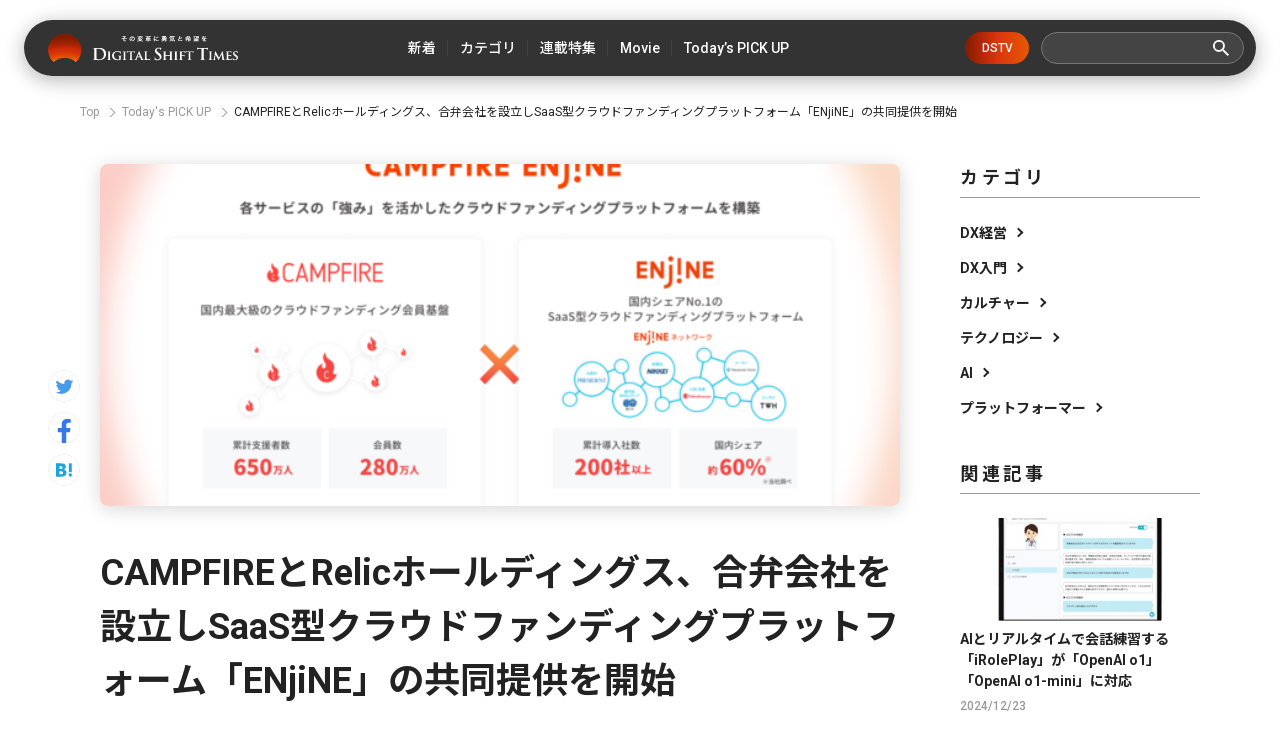

--- FILE ---
content_type: text/html; charset=utf-8
request_url: https://digital-shift.jp/flash_news/FN220105_6
body_size: 12335
content:












    <!doctype html>
    <html>
    <head>
        <!-- Google Tag Manager -->
<script>(function(w,d,s,l,i){w[l]=w[l]||[];w[l].push({'gtm.start':
new Date().getTime(),event:'gtm.js'});var f=d.getElementsByTagName(s)[0],
j=d.createElement(s),dl=l!='dataLayer'?'&l='+l:'';j.async=true;j.src=
'https://www.googletagmanager.com/gtm.js?id='+i+dl;f.parentNode.insertBefore(j,f);
})(window,document,'script','dataLayer','GTM-W6DQM8P');</script>
<!-- End Google Tag Manager -->




        <meta http-equiv="X-UA-Compatible" content="IE=edge">
        <meta charset="UTF-8">
        <meta name="viewport" content="width=device-width, initial-scale=1.0, user-scalable=0">
        <title>CAMPFIREとRelicホールディングス、合弁会社を設立しSaaS型クラウドファンディングプラットフォーム「ENjiNE」の共同提供を開始 - Digital Shift Times（デジタル シフト タイムズ） その変革に勇気と希望を</title>
        
        <link href="https://cdn.clipkit.co/tenants/591/sites/favicons/000/000/001/square/af4c322c-79fc-4c0a-9e52-e8421203f718.png?1558518639" rel="shortcut icon" type="image/vnd.microsoft.icon">
        <link rel="apple-touch-icon" href="https://cdn.clipkit.co/tenants/591/sites/touch_icons/000/000/001/square/4e36e2c1-d5f8-4bef-ae00-4b5fa44b039a.png?1559557236">
        <link rel="preconnect" href="https://fonts.googleapis.com">
        <link rel="preconnect" href="https://fonts.gstatic.com" crossorigin>
        <link href="https://fonts.googleapis.com/css2?family=Noto+Sans+JP:wght@400;500;700&family=Roboto:wght@400;500;700&family=Akshar:wght@400;600&display=swap" rel="stylesheet">
        <link href="https://cdn.clipkit.co/tenants/591/resources/assets/000/000/542/original/slick-theme.css?1685606679" rel="stylesheet">
        <link href="https://cdn.clipkit.co/tenants/591/resources/assets/000/000/543/original/slick.css?1685606679" rel="stylesheet">
        
          <link rel="stylesheet" href="https://cdn.clipkit.co/tenants/591/resources/assets/000/000/172/original/richtext.css?1603354153">
        
        <link rel="stylesheet" media="screen" href="https://cdn.clipkit.co/clipkit/stylesheets/application-1.0.css">
        <link href="https://cdn.clipkit.co/tenants/591/resources/assets/000/000/502/original/style.css?1718807831" rel="stylesheet">
        
        <script src="https://cdn.clipkit.co/tenants/591/resources/assets/000/000/534/original/jquery.min.js?1685606678"></script>

        <!--default-->
        <link rel="stylesheet" href="//maxcdn.bootstrapcdn.com/font-awesome/4.6.3/css/font-awesome.min.css">
        
        <!-- cookie.js  -->
        <script src="https://cdnjs.cloudflare.com/ajax/libs/jquery-cookie/1.4.1/jquery.cookie.js"></script>
        <!-- Lightcase -->
        
        
        <!-- digital day -->
        <link rel="stylesheet" href="https://cdn.clipkit.co/tenants/591/resources/assets/000/000/488/original/jquery.yycountdown.css?1633049403">  
        <script src="https://cdn.clipkit.co/tenants/591/resources/assets/000/000/487/original/jquery.yycountdown.min.js?1633049403"></script>
        <!--国際化対応-->
        <script>
          function I18nDummy() {}
          I18nDummy.prototype = {
            defaultLocale : function() { return 'ja'; } ,
            locale : function() { return 'ja'; }
          }
          window.I18n = I18nDummy;
        </script>
        
        
  
  
  
  
    <link rel="canonical" href="https://digital-shift.jp/flash_news/FN220105_6">
  
  
  
  
  
  
  <meta name="description" content="株式会社CAMPFIREは、株式会社Relicホールディングスと、合弁会社「株式会社CAMPFIRE ENjiNE」を2022年1月4日に設立。今後CAMPFIRE ENjiNEでは、企業におけるクラウドファンディング事業の展開を促進すべく、CAMPFIREとRelicそれぞれのクラウドファンディングサポートの知見やアセットを活かしてSaaS型クラウドファンディングプラットフォーム「CROWDFUNDING NETWORK Powered by ENjiNE」（以下、ENjiNE）の共同提供を開始すると発表した。">
  <meta name="keywords" content="デジタルシフト,デジタルトランスフォーメーション">
  <meta name="twitter:card" content="summary_large_image">
  <meta name="twitter:domain" content="digital-shift.jp">
  <meta name="twitter:title" content="CAMPFIREとRelicホールディングス、合弁会社を設立しSaaS型クラウドファンディングプラットフォーム「ENjiNE」の共同提供を開始 - Digital Shift Times（デジタル シフト タイムズ） その変革に勇気と希望を">
  <meta name="twitter:image" content="https://cdn.clipkit.co/tenants/591/articles/images/000/004/635/large/10d0c5b5-aea7-4fae-8061-9ceeae77225d.png?1641363073">
  <meta name="twitter:description" content="株式会社CAMPFIREは、株式会社Relicホールディングスと、合弁会社「株式会社CAMPFIRE ENjiNE」を2022年1月4日に設立。今後CAMPFIRE ENjiNEでは、企業におけるクラウドファンディング事業の展開を促進すべく、CAMPFIREとRelicそれぞれのクラウドファンディングサポートの知見やアセットを活かしてSaaS型クラウドファンディングプラットフォーム「CROWDFUNDING NETWORK Powered by ENjiNE」（以下、ENjiNE）の共同提供を開始すると発表した。">
  <meta property="og:site_name" content="Digital Shift Times（デジタル シフト タイムズ） その変革に勇気と希望を">
  <meta property="og:title" content="CAMPFIREとRelicホールディングス、合弁会社を設立しSaaS型クラウドファンディングプラットフォーム「ENjiNE」の共同提供を開始">
  <meta property="og:description" content="株式会社CAMPFIREは、株式会社Relicホールディングスと、合弁会社「株式会社CAMPFIRE ENjiNE」を2022年1月4日に設立。今後CAMPFIRE ENjiNEでは、企業におけるクラウドファンディング事業の展開を促進すべく、CAMPFIREとRelicそれぞれのクラウドファンディングサポートの知見やアセットを活かしてSaaS型クラウドファンディングプラットフォーム「CROWDFUNDING NETWORK Powered by ENjiNE」（以下、ENjiNE）の共同提供を開始すると発表した。">
  <meta property="og:type" content="article">
  <meta property="og:url" content="https://digital-shift.jp/flash_news/FN220105_6">
  <meta property="og:image" content="https://cdn.clipkit.co/tenants/591/articles/images/000/004/635/large/10d0c5b5-aea7-4fae-8061-9ceeae77225d.png?1641363073">
  <script type="application/ld+json">
  {
    "@context": "http://schema.org",
    "@type": "NewsArticle",
    "mainEntityOfPage":{
      "@type":"WebPage",
      "@id": "https://digital-shift.jp/flash_news/FN220105_6"
    },
    "headline": "CAMPFIREとRelicホールディングス、合弁会社を設立しSaaS型クラウドファンディングプラットフォーム「ENjiNE」の共同提供を開始",
    "image": {
      "@type": "ImageObject",
      "url": "https://cdn.clipkit.co/tenants/591/articles/images/000/004/635/medium/10d0c5b5-aea7-4fae-8061-9ceeae77225d.png?1641363073",
      "width": 800,
      "height": 600
    },
    "datePublished": "2022-01-05T15:29:16+09:00",
    "dateModified": "2022-01-05T15:29:16+09:00",
    "author": {
      "@type": "Person",
      "name": "ライター"
    },
    "publisher": {
      "@type": "Organization",
      "name": "Digital Shift Times（デジタル シフト タイムズ） その変革に勇気と希望を",
      "logo": {
        "@type": "ImageObject",
        "url": "https://cdn.clipkit.co/tenants/591/sites/logos/000/000/001/logo_sm/54481d30-6240-4181-aba6-b9ad9ea020f8.png?1558518213"
      }
    },
    "description": "株式会社CAMPFIREは、株式会社Relicホールディングスと、合弁会社「株式会社CAMPFIRE ENjiNE」を2022年1月4日に設立。今後CAMPFIRE ENjiNEでは、企業におけるクラウドファンディング事業の展開を促進すべく、CAMPFIREとRelicそれぞれのクラウドファンディングサポートの知見やアセットを活かしてSaaS型クラウドファンディングプラットフォーム「CROWDFUNDING NETWORK Powered by ENjiNE」（以下、ENjiNE）の共同提供を開始すると発表した。"
  }
  </script>

        <!-- headタグ内の下部に挿入されます -->

<!-- Facebook Pixel Code -->
<script>
!function(f,b,e,v,n,t,s)
{if(f.fbq)return;n=f.fbq=function(){n.callMethod?
n.callMethod.apply(n,arguments):n.queue.push(arguments)};
if(!f._fbq)f._fbq=n;n.push=n;n.loaded=!0;n.version='2.0';
n.queue=[];t=b.createElement(e);t.async=!0;
t.src=v;s=b.getElementsByTagName(e)[0];
s.parentNode.insertBefore(t,s)}(window,document,'script',
'https://connect.facebook.net/en_US/fbevents.js');
 fbq('init', '798632957314376'); 
fbq('track', 'PageView');
</script>
<noscript>
 <img height="1" width="1" 
src="https://www.facebook.com/tr?id=798632957314376&ev=PageView
&noscript=1"/>
</noscript>
<!-- End Facebook Pixel Code -->

<meta name="google-site-verification" content="1lqBs8v4TV28nGNETd2vDsdgaTUJiH21ATg2p6dWq58" />
    <meta name="csrf-param" content="authenticity_token" />
<meta name="csrf-token" content="e9Grf98SgAr9OJ27gtAPF3Lhw8RXpmkIrjytwYwDjkXWySpp0PcJjqzob6WckmXYhCaQZcVLDLDNjUCknFIM-g" /><script>window.routing_root_path = '';
window.site_name = 'media';
I18n.defaultLocale = 'ja';
I18n.locale = 'ja';</script></head>
	
    <body>
        <!-- bodyタグ内の上部に挿入されます -->

<!-- Google Tag Manager (noscript) -->
<noscript><iframe src="https://www.googletagmanager.com/ns.html?id=GTM-W6DQM8P"
height="0" width="0" style="display:none;visibility:hidden"></iframe></noscript>
<!-- End Google Tag Manager (noscript) -->

<!-- Vタグ -->
<script src="https://cdn.vdist.link/js/vtag.advertorial.20210412.js"></script>
<script>
 VTag.initTracker('Qysv0N4VRcKq4WMTl0IZ7A', 'd8af331f-7a82-4645-af82-fab3bd16b8be')
</script>

        <header class="l_header">
	<div class="inner flex">
	  
		  <div class="_logo"><a class="flex" href="/">
  			<img src="https://cdn.clipkit.co/tenants/591/resources/assets/000/000/531/original/logo.svg?1685606677" alt="Digital Shift Times（デジタル シフト タイムズ） その変革に勇気と希望を">
  		</a></div>
    
		<ul class="flex _nav">
			<li><a href="https://digital-shift.jp/pick-up"><span>新着</span></a></li>
			<li class="_parent_menu">
				<a><span>カテゴリ</span></a>
				<nav class="_child_menu">
					<ul class="flex">
						<li><a href="https://digital-shift.jp/dx_management">DX経営</a></li>
						<li><a href="https://digital-shift.jp/dx_introduction">DX入門</a></li>
						<li><a href="https://digital-shift.jp/culture">カルチャー</a></li>
						<li><a href="https://digital-shift.jp/technology">テクノロジー</a></li>
						<li><a href="https://digital-shift.jp/ai">AI</a></li>
						<li><a href="https://digital-shift.jp/platformer">プラットフォーマー</a></li>
					</ul>
				</nav>
			</li>
			<li><a href="https://digital-shift.jp/series"><span>連載特集</span></a></li>
			<li class="_parent_menu">
				<a><span>Movie</span></a>
				<nav class="_child_menu">
					<ul class="flex">
						<li><a href="https://digital-shift.jp/dstv">DSTV</a></li>
						<li><a href="https://digital-shift.jp/experience-report">体験レポート</a></li>
					</ul>
				</nav>
			</li>
			<li><a href="https://digital-shift.jp/flash_news"><span>Today’s PICK UP</span></a></li>
		</ul>
		<a class="_btn_dstv" href="https://digital-shift.jp/dstv">DSTV</a>
		<div class="prt_search">
			<form action="/search" role="search">
				<div class="_search flex">
					<input type="text" id="nav-keyword-search" name="q" value="" autocomplete="off">
					<button class="flex" type="submit"><img src="https://cdn.clipkit.co/tenants/591/resources/assets/000/000/521/original/ico_search.svg?1685606676"></button>
				</div>
			</form>
		</div>
		<i class="btn_menu_open"></i>
	</div>
</header>

<div class="forSp">
	<nav class="l_modal_menu" style="display: none;">
		<div class="inner">
			<div class="prt_search">
				<form action="/search" role="search">
					<div class="_search flex">
						<input type="text" id="nav-keyword-search" name="q" value="" autocomplete="off">
						<button class="flex" type="submit"><img src="https://cdn.clipkit.co/tenants/591/resources/assets/000/000/521/original/ico_search.svg?1685606676"></button>
					</div>
				</form>
			</div>
			<ul class="_nav">
				<li><a href="https://digital-shift.jp/pick-up"><span class="flex">新着</span></a></li>
				<li>
					<span class="flex _more">カテゴリ</span>
					<ul>
						<li><a href="https://digital-shift.jp/dx_management"><span class="flex">DX経営</span></a></li>
						<li><a href="https://digital-shift.jp/dx_introduction"><span class="flex">DX入門</span></a></li>
						<li><a href="https://digital-shift.jp/culture"><span class="flex">カルチャー</span></a></li>
						<li><a href="https://digital-shift.jp/technology"><span class="flex">テクノロジー</span></a></li>
						<li><a href="https://digital-shift.jp/ai"><span class="flex">AI</span></a></li>
						<li><a href="https://digital-shift.jp/platformer"><span class="flex">プラットフォーマー</span></a></li>
					</ul>
				</li>
				<li><a href="https://digital-shift.jp/series"><span class="flex">連載特集</span></a></li>
				<li>
					<span class="flex _more">Movie</span>
					<ul>
						<li><a href="https://digital-shift.jp/dstv"><span class="flex">DSTV</span></a></li>
						<li><a href="https://digital-shift.jp/experience-report"><span class="flex">体験レポート</span></a></li>
					</ul>
				</li>
				<li><a href="https://digital-shift.jp/flash_news"><span class="flex">Today’s PICK UP</span></a></li>
			</ul>
			<a class="_btn_dstv" href="https://digital-shift.jp/dstv">DSTV</a>
			<ul class="_sns flex">
				<li><a href="https://www.facebook.com/Digital.Shift.Times/" target="_blank"><img src="https://cdn.clipkit.co/tenants/591/resources/assets/000/000/525/original/ico_sns_fb_wt.svg?1685606677"></a></li>
				<li><a href="https://twitter.com/DST_edit" target="_blank"><img src="https://cdn.clipkit.co/tenants/591/resources/assets/000/000/529/original/ico_sns_tw_wt.svg?1685606677"></a></li>
				<li><a href="https://www.youtube.com/@Digital-Shift-Times/featured" target="_blank"><img src="https://cdn.clipkit.co/tenants/591/resources/assets/000/000/530/original/ico_sns_youtube_wt.svg?1685606677"></a></li>
			<li><a href="https://www.tiktok.com/@digitalshifttimes_ch?is_from_webapp=1&sender_device=pc" target="_blank"><img src="https://cdn.clipkit.co/tenants/591/resources/assets/000/000/527/original/ico_sns_tiktok_wt.svg?1685606677"></a></li>
			</ul>
		</div>
	</nav>
</div>



<div class="l_wrapper">
  

  




<nav class="l_breadcrumb">
  <div class="inner">
    <ul class="flex">
      
        <li class="flex" itemprop="itemListElement" itemscope itemtype="http://schema.org/ListItem">
          
          
          
          <a itemprop="item" href="/">
            <span itemprop="name">
              
                Top
              
            </span>
          </a>
          <meta itemprop="position" content="1">
          
          
        </li>
        
      
        <li class="flex" itemprop="itemListElement" itemscope itemtype="http://schema.org/ListItem">
          
          
          
          
          
          
          
          <a itemprop="item" href="/flash_news">
            <span itemprop="name">
              Today&#39;s PICK UP
            </span>
          </a>
          <meta itemprop="position" content="2">
          
          
          
          
          
          
        </li>
        
      
      <li class="flex" itemprop="itemListElement" itemscope itemtype="http://schema.org/ListItem">
        <strong itemprop="name">CAMPFIREとRelicホールディングス、合弁会社を設立しSaaS型クラウドファンディングプラットフォーム「ENjiNE」の共同提供を開始</strong>
        <meta itemprop="position" content="3">
      </li>
    </ul>
  </div>
</nav>



        
 

<div class="l_pg_article">
	<div class="inner flex">
		<div class="prt_article_sns">
			<ul>
				<li><a href="https://twitter.com/intent/tweet?url=https://digital-shift.jp/flash_news/FN220105_6&text=CAMPFIREとRelicホールディングス、合弁会社を設立しSaaS型クラウドファンディングプラットフォーム「ENjiNE」の共同提供を開始" target="_blank"><img src="https://cdn.clipkit.co/tenants/591/resources/assets/000/000/528/original/ico_sns_tw.svg?1685606677"></a></li>
				<li><a href="https://www.facebook.com/sharer/sharer.php?u=https://digital-shift.jp/flash_news/FN220105_6" target="_blank"><img src="https://cdn.clipkit.co/tenants/591/resources/assets/000/000/524/original/ico_sns_fb.svg?1685606677"></a></li>
				<li><a href="http://b.hatena.ne.jp/entry/https://digital-shift.jp/flash_news/FN220105_6" data-hatena-bookmark-title="CAMPFIREとRelicホールディングス、合弁会社を設立しSaaS型クラウドファンディングプラットフォーム「ENjiNE」の共同提供を開始" target="_blank"><img src="https://cdn.clipkit.co/tenants/591/resources/assets/000/000/526/original/ico_sns_hb.svg?1685606677"></a></li>
			</ul>
		</div>

		<div class="_main">
			<article>
				<section class="_head">
					<div class="_photo">
						<figure>
							<img src="https://cdn.clipkit.co/tenants/591/articles/images/000/004/635/large/10d0c5b5-aea7-4fae-8061-9ceeae77225d.png?1641363073">
						</figure>
					</div>
					<h1>CAMPFIREとRelicホールディングス、合弁会社を設立しSaaS型クラウドファンディングプラットフォーム「ENjiNE」の共同提供を開始</h1>
					<div class="_data">
						<p class="_date" itemprop="datePublished" datetime="2022-01-05 15:29:16 +0900">2022/1/5</p>
						<div class="_cat flex">
						  
						  
						  
						  
              
             
              
              <a href="/flash_news">Today&#39;s PICK UP</a>
      				
						  
						</div>
					</div>
					
					  <p class="_desc">株式会社CAMPFIREは、株式会社Relicホールディングスと、合弁会社「株式会社CAMPFIRE ENjiNE」を2022年1月4日に設立。今後CAMPFIRE ENjiNEでは、企業におけるクラウドファンディング事業の展開を促進すべく、CAMPFIREとRelicそれぞれのクラウドファンディングサポートの知見やアセットを活かしてSaaS型クラウドファンディングプラットフォーム「CROWDFUNDING NETWORK Powered by ENjiNE」（以下、ENjiNE）の共同提供を開始すると発表した。</p>
          
          
          
          
          
          
         
          
        </section>
        <section class="_body ">
          
          
          
          

            
              
              
            
            
            
            
        
        
          <div class="article-item item_rich_text " id="item45304" data-item-id="45304" data-item-type="ItemRichText"><div class="item-body-hbr">クラウドファンディングは、顧客の共感をベースに共創するファンマーケティングや、新製品/新サービスの事業コンセプトや顧客の受容性を検証するテストマーケティング、または新たな資金調達の手法やキャッシュフローの改善など、マーケティングやファイナンスの形を実現する場として多くの企業に活用されている。2020年における国内の購入型クラウドファンディング市場は500億円（前年比約300%）を突破するなど右肩上がりの成長を続けており、企業活動におけるクラウドファンディングの活用方法は一層多様化しているという。<br>
<br>
CAMPFIREは、「一人でも多く一円でも多く、想いとお金がめぐる世界をつくる。」を掲げ、個人や企業、またプロジェクトのジャンルや規模に限らず、あらゆる事業フェーズにおけるクラウドファンディング活用をサポートしてきた。サポートしたプロジェクト数は60,000件、累計支援者数は670万人、支援総額は540億円にのぼるという。</div></div>
        
        

          
          

            
              
              
            
            
            
            
         
          
          <div class="article-item item_image item_image_center" id="item45305" data-item-id="45305" data-item-type="ItemImage">
            <div class="media">
              <div class="pull-sm-left">
                <a class="lightbox" href="https://cdn.clipkit.co/tenants/591/item_images/images/000/045/305/large/18ff94bd-47de-4c0b-9a2c-d44c38d768e4.png?1641363187" title="">
                  <span class="inline-image">
                    <img class="img-responsive item-image" alt="" data-reference="" src="https://cdn.clipkit.co/tenants/591/item_images/images/000/045/305/original/18ff94bd-47de-4c0b-9a2c-d44c38d768e4.png?1641363187">
                  </span>
                </a>
                
                <div class="media-body">
                  
                  
                
                
                  
                    <div class="cite">
                      <cite class="item-source">
                        
                          出典元：プレスリリース
                        
                      </cite>
                    </div>
                  
                </div>
              </div>
            </div>
          </div>

        

          
          

            
              
              
            
            
            
            
        
        
          <div class="article-item item_rich_text " id="item45306" data-item-id="45306" data-item-type="ItemRichText"><div class="item-body-hbr">Relicホールディングスはこれまで、グループの中核事業会社であり、日本企業の新規事業開発やイノベーション創出を支援する「事業共創カンパニー」である株式会社Relicにおいて、初期費用無料で保守・運用費用などのコストを抑えながらスピーディにサイトを立ち上げることができるSaaS型クラウドファンディングプラットフォーム「ENjiNE」を2018年から提供してきた。「ENjiNE」を利用することで、企業や事業者は独自の会員基盤を持ち、自らクラウドファンディングサイトの運営を行うことが可能となる。また、導入サイト/メディア間でプロジェクトを同時掲載して相互集客ができるネットワーク機能を保有しており、これまで、大手メディア、小売、メーカー、エンタメ企業など様々な業種、業界で200以上のクラウドファンディングサイトの立ち上げを支援してきた。</div></div>
        
        

          
          

            
              
              
            
            
            
            
         
          
          <div class="article-item item_image item_image_center" id="item45307" data-item-id="45307" data-item-type="ItemImage">
            <div class="media">
              <div class="pull-sm-left">
                <a class="lightbox" href="https://cdn.clipkit.co/tenants/591/item_images/images/000/045/307/large/16c34ad1-6e28-430b-859f-6dd98db5a088.jpg?1641363303" title="">
                  <span class="inline-image">
                    <img class="img-responsive item-image" alt="" data-reference="" src="https://cdn.clipkit.co/tenants/591/item_images/images/000/045/307/original/16c34ad1-6e28-430b-859f-6dd98db5a088.jpg?1641363303">
                  </span>
                </a>
                
                <div class="media-body">
                  
                  
                
                
                  
                    <div class="cite">
                      <cite class="item-source">
                        
                          出典元：プレスリリース
                        
                      </cite>
                    </div>
                  
                </div>
              </div>
            </div>
          </div>

        

          
          

            
              
              
            
            
            
            
        
        
          <div class="article-item item_rich_text " id="item45308" data-item-id="45308" data-item-type="ItemRichText"><div class="item-body-hbr">これまでCAMPFIREにも多くの独自クラウドファンディングサイト構築のニーズが寄せられており、今回、CAMPFIREのプラットフォームとしてのノウハウを活かしながらRelicと共同で「ENjiNE」を提供することとなったとのことだ。</div></div>
        
        

          
          

            
              
              
            
            
            
            
        
        
          <div class="article-item item_heading item_head_h2 " id="item45309" data-item-id="45309" data-item-type="ItemHeading">
            <h2 class="head">■合弁会社設立について</h2>
          </div>
        
        

          
          

            
              
              
            
            
            
            
        
        
          <div class="article-item item_rich_text " id="item45310" data-item-id="45310" data-item-type="ItemRichText"><div class="item-body-hbr">今回新たに設立する合弁会社は、CAMPFIREの60,000件以上ものプロジェクトサポートにて培った知見と、670万人以上もの支援者、およびRelicが「ENjiNE」の提供を通じてこれまで培ってきた企業向けのクラウドファンディングサイト運営における知見・サービスを組み合わせてさらに進化させ、これまで以上に企業がクラウドファンディングに挑戦・事業展開しやすい世界を実現するとのことだ。</div></div>
        
        

          
          

            
              
              
            
            
            
            
         
          
          <div class="article-item item_image item_image_center" id="item45311" data-item-id="45311" data-item-type="ItemImage">
            <div class="media">
              <div class="pull-sm-left">
                <a class="lightbox" href="https://cdn.clipkit.co/tenants/591/item_images/images/000/045/311/large/785c4233-df71-489c-ba6e-374bee895ef3.png?1641363403" title="">
                  <span class="inline-image">
                    <img class="img-responsive item-image" alt="" data-reference="" src="https://cdn.clipkit.co/tenants/591/item_images/images/000/045/311/original/785c4233-df71-489c-ba6e-374bee895ef3.png?1641363403">
                  </span>
                </a>
                
                <div class="media-body">
                  
                  
                
                
                  
                    <div class="cite">
                      <cite class="item-source">
                        
                          出典元：プレスリリース
                        
                      </cite>
                    </div>
                  
                </div>
              </div>
            </div>
          </div>

        

          
          

            
              
              
            
            
            
            
        
        
          <div class="article-item item_rich_text " id="item45312" data-item-id="45312" data-item-type="ItemRichText"><div class="item-body-hbr">今後、「ENjiNE」導入企業のクラウドファンディングサイトへの「CAMPFIRE」のマーケティングノウハウ提供や、「CAMPFIRE」会員に向けたアプローチをサポートする。また、「CAMPFIRE」「ENjiNE」間の相互送客やログイン連携など両サービスがシームレスに連携することにより、プロジェクトや支援者がサービスの垣根を越えて集まるプラットフォームを構築する。</div></div>
        
        

          
          
      
      
          
          
      

          
          
    
          
            
            
          
    
          
    
        </section>
        
        
        
				<section class="_tag">
					<h2>Article Tags</h2>
					
					<ul class="flex">
            
						  <li><a href="/tags/%E3%83%87%E3%82%B8%E3%82%BF%E3%83%AB%E3%82%B7%E3%83%95%E3%83%88">デジタルシフト</a></li>
            
						  <li><a href="/tags/%E3%83%87%E3%82%B8%E3%82%BF%E3%83%AB%E3%83%88%E3%83%A9%E3%83%B3%E3%82%B9%E3%83%95%E3%82%A9%E3%83%BC%E3%83%A1%E3%83%BC%E3%82%B7%E3%83%A7%E3%83%B3">デジタルトランスフォーメーション</a></li>
            
            
					</ul>
				</section>
				
			</article>
		</div>

    <div class="_aside">
	<section class="l_side_category">
		<h2>カテゴリ</h2>
		<ul>
			<li><a class="flex" href="https://digital-shift.jp/dx_management">DX経営</a></li>
			<li><a class="flex" href="https://digital-shift.jp/dx_introduction">DX入門</a></li>
			<li><a class="flex" href="https://digital-shift.jp/culture">カルチャー</a></li>
			<li><a class="flex" href="https://digital-shift.jp/technology">テクノロジー</a></li>
			<li><a class="flex" href="https://digital-shift.jp/ai">AI</a></li>
			<li><a class="flex" href="https://digital-shift.jp/platformer">プラットフォーマー</a></li>
		</ul>
	</section>
	<section class="l_side_related">
		<h2>関連記事</h2>
    
    
    
    
		  

		  

		  

		  
          
		  
		    
		    
		    
		    
		      
		         

	<div class="item_list_article">
		<a href="/flash_news/FN241223_1">
			<div class="_photo">
				<figure>
				  
				    <img src="https://cdn.clipkit.co/tenants/591/articles/images/000/009/543/medium/1d26e5fb-d059-432e-ab63-2c119cb8afc3.png?1734672682" alt="AIとリアルタイムで会話練習する「iRolePlay」が「OpenAI o1」「OpenAI o1-mini」に対応">
				  
				</figure>
			</div>
			<p class="t1">AIとリアルタイムで会話練習する「iRolePlay」が「OpenAI o1」「OpenAI o1-mini」に対応</p>
		</a>
		<div class="_data flex">
			<div class="_info">
				<p class="_date">2024/12/23</p>
			</div>
		</div>
	</div>



		        
		        
            
		      
		    
		      
		         

	<div class="item_list_article">
		<a href="/flash_news/FN241220_4">
			<div class="_photo">
				<figure>
				  
				    <img src="https://cdn.clipkit.co/tenants/591/articles/images/000/009/542/medium/9a3463c0-f85c-4be7-bd2c-ab87e73c4a6e.png?1734663239" alt="「Stella AI」に、Webブラウザを使いながらワンクリックで生成AIが利用できる新機能「Stella AI for Chrome」のβ版を提供">
				  
				</figure>
			</div>
			<p class="t1">「Stella AI」に、Webブラウザを使いながらワンクリックで生成AIが利用できる新機能「Stella AI for Chrome」のβ版を提供</p>
		</a>
		<div class="_data flex">
			<div class="_info">
				<p class="_date">2024/12/20</p>
			</div>
		</div>
	</div>



		        
		        
            
		      
		    
		      
		         

	<div class="item_list_article">
		<a href="/flash_news/FN241224_1">
			<div class="_photo">
				<figure>
				  
				    <img src="https://cdn.clipkit.co/tenants/591/articles/images/000/009/577/medium/db045cbf-4fbf-4e43-8761-db079ee7571f.png?1734941823" alt="合同会社DMM.comとのBaaS事業にかかる基本合意書の締結について">
				  
				</figure>
			</div>
			<p class="t1">合同会社DMM.comとのBaaS事業にかかる基本合意書の締結について</p>
		</a>
		<div class="_data flex">
			<div class="_info">
				<p class="_date">2024/12/24</p>
			</div>
		</div>
	</div>



		        
		        
            
		      
		    
		      
		         

	<div class="item_list_article">
		<a href="/flash_news/FN241220_3">
			<div class="_photo">
				<figure>
				  
				    <img src="https://cdn.clipkit.co/tenants/591/articles/images/000/009/541/medium/725129b4-245c-4853-8f0f-a309d32bb23b.png?1734662855" alt="Ubie、厚生労働省「生産性向上・職場環境整備等事業」の活用支援を開始">
				  
				</figure>
			</div>
			<p class="t1">Ubie、厚生労働省「生産性向上・職場環境整備等事業」の活用支援を開始</p>
		</a>
		<div class="_data flex">
			<div class="_info">
				<p class="_date">2024/12/20</p>
			</div>
		</div>
	</div>



		        
		        
            
              
		  
	</section>
	<section class="l_side_popular">
		<h2>人気記事</h2>
		
		
		
		  
			
		     

	<div class="item_list_article">
		<a href="/startup_technology/200805">
			<div class="_photo">
				<figure>
				  
				    <img src="https://cdn.clipkit.co/tenants/591/articles/images/000/001/163/medium/824626c0-bb81-495a-9eff-552d5e7b75f4.png?1596599916" alt="美容室の鏡がスマートデバイスに！ミラーロイド社の最新loTミラーを体験してみた。">
				  
				</figure>
			</div>
			<p class="t1">美容室の鏡がスマートデバイスに！ミラーロイド社の最新loTミラーを体験してみた。</p>
		</a>
		<div class="_data flex">
			<div class="_info">
				<p class="_date">2020/8/5</p>
			</div>
		</div>
	</div>



		  
			
    
		  
			
		     

	<div class="item_list_article">
		<a href="/startup_technology/220524">
			<div class="_photo">
				<figure>
				  
				    <img src="https://cdn.clipkit.co/tenants/591/articles/images/000/005/457/medium/d800c8f5-e3f2-476e-8478-912bcfb139d8.png?1653310547" alt="クリエイター支援プラットフォーム「Patreon（パトレオン）」〜海外ユニコーンウォッチ #9〜">
				  
				</figure>
			</div>
			<p class="t1">クリエイター支援プラットフォーム「Patreon（パトレオン）」〜海外ユニコーンウォッチ #9〜</p>
		</a>
		<div class="_data flex">
			<div class="_info">
				<p class="_date">2022/5/24</p>
			</div>
		</div>
	</div>



		  
			
    
		  
			
		     

	<div class="item_list_article">
		<a href="/china/220202">
			<div class="_photo">
				<figure>
				  
				    <img src="https://cdn.clipkit.co/tenants/591/articles/images/000/004/778/medium/6030ccfb-95c1-4034-9c67-f4d45892ab9a.png?1643269162" alt="中国EV市場を席巻する、三大新興メーカーを徹底分析。脅威の中国EVメーカー最新事情・後編【中国デジタル企業最前線】">
				  
				</figure>
			</div>
			<p class="t1">中国EV市場を席巻する、三大新興メーカーを徹底分析。脅威の中国EVメーカー最新事情・後編【中国デジタル企業最前線】</p>
		</a>
		<div class="_data flex">
			<div class="_info">
				<p class="_date">2022/2/2</p>
			</div>
		</div>
	</div>



		  
			
    
		  
			
		     

	<div class="item_list_article">
		<a href="/marketing/190703">
			<div class="_photo">
				<figure>
				  
				    <img src="https://cdn.clipkit.co/tenants/591/articles/images/000/000/079/medium/cf79ea78-2f49-4478-8dc5-9bb1fcc547b1.png?1562050832" alt="「店舗は初めてゲランという世界観に触れる場所」　デジタルシフト成功の秘訣は、店舗との密な連携">
				  
				</figure>
			</div>
			<p class="t1">「店舗は初めてゲランという世界観に触れる場所」　デジタルシフト成功の秘訣は、店舗との密な連携</p>
		</a>
		<div class="_data flex">
			<div class="_info">
				<p class="_date">2019/7/3</p>
			</div>
		</div>
	</div>



		  
			
    
		  
			
		     

	<div class="item_list_article">
		<a href="/platformer/230713">
			<div class="_photo">
				<figure>
				  
				    <img src="https://cdn.clipkit.co/tenants/591/articles/images/000/007/660/medium/96c7449c-4005-4139-b5f2-9c9833e50cee.jpg?1689063880" alt="金利4%超の「アップル銀行」が日本に上陸したら。影響を受ける企業・業種は？">
				  
				</figure>
			</div>
			<p class="t1">金利4%超の「アップル銀行」が日本に上陸したら。影響を受ける企業・業種は？</p>
		</a>
		<div class="_data flex">
			<div class="_info">
				<p class="_date">2023/7/13</p>
			</div>
		</div>
	</div>



		  
			
    
	</section>
</div>

	</div>
</div>
<div class="_pos_scr"></div>




<section class="l_related">
	<div class="inner">
		<div class="prt_ttl_h2 flex">
			<h2>Related Articles</h2>
			<span>関連記事</span>
		</div>
    
    
    
    
    
		<div class="prt_related_slider" id="prt_related_slider">
		  

		  

		  

		  
          
		  
		    
		    
		    
		    
		      
		        

<div class="_item">
	<div class="item_list_article" id="article_1">
		<a href="/flash_news/FN241223_1">
			<div class="_photo">
				<figure>
				  
				    <img src="https://cdn.clipkit.co/tenants/591/articles/images/000/009/543/medium/1d26e5fb-d059-432e-ab63-2c119cb8afc3.png?1734672682" alt="AIとリアルタイムで会話練習する「iRolePlay」が「OpenAI o1」「OpenAI o1-mini」に対応">
				  
				</figure>
			</div>
			<p class="t1">AIとリアルタイムで会話練習する「iRolePlay」が「OpenAI o1」「OpenAI o1-mini」に対応</p>
		</a>
		<div class="_data flex">
			<div class="_info">
				<p class="_date">2024/12/23</p>
				
				<a class="_cat" href="/flash_news">Today&#39;s PICK UP</a>
				
				
			</div>
			<i class="_more"></i>
		</div>
	</div>
</div>

		        
		        
            
		      
		    
		      
		        

<div class="_item">
	<div class="item_list_article" id="article_2">
		<a href="/flash_news/FN241225_3">
			<div class="_photo">
				<figure>
				  
				    <img src="https://cdn.clipkit.co/tenants/591/articles/images/000/009/583/medium/2e8e7023-039f-42ab-9ca2-5a1050455c8a.png?1735005899" alt="理想の声になれるアプリ！？スマホで使えるAIリアルタイムボイスチェンジャーの「ボイミー」をリリース。マイクに向かって喋るだけで、誰でも萌え声やイケボ風に音声変換が可能に。">
				  
				</figure>
			</div>
			<p class="t1">理想の声になれるアプリ！？スマホで使えるAIリアルタイムボイスチェンジャーの「ボイミー」をリリース。マイクに向かって喋るだけで、誰でも萌え声やイケボ風に音声変換が可能に。</p>
		</a>
		<div class="_data flex">
			<div class="_info">
				<p class="_date">2024/12/25</p>
				
				<a class="_cat" href="/flash_news">Today&#39;s PICK UP</a>
				
				
			</div>
			<i class="_more"></i>
		</div>
	</div>
</div>

		        
		        
            
		      
		    
		      
		        

<div class="_item">
	<div class="item_list_article" id="article_3">
		<a href="/flash_news/FN241224_3">
			<div class="_photo">
				<figure>
				  
				    <img src="https://cdn.clipkit.co/tenants/591/articles/images/000/009/579/medium/1e528a59-666d-4a38-8c30-bd86e4b95a73.png?1734942539" alt="ギブリー、次世代型の生成AI活用プラットフォーム「MANA Studio」をリリース">
				  
				</figure>
			</div>
			<p class="t1">ギブリー、次世代型の生成AI活用プラットフォーム「MANA Studio」をリリース</p>
		</a>
		<div class="_data flex">
			<div class="_info">
				<p class="_date">2024/12/24</p>
				
				<a class="_cat" href="/flash_news">Today&#39;s PICK UP</a>
				
				
			</div>
			<i class="_more"></i>
		</div>
	</div>
</div>

		        
		        
            
		      
		    
		      
		        

<div class="_item">
	<div class="item_list_article" id="article_4">
		<a href="/flash_news/FN241223_4">
			<div class="_photo">
				<figure>
				  
				    <img src="https://cdn.clipkit.co/tenants/591/articles/images/000/009/547/medium/deb2829a-813e-4111-be48-d9bf52d43983.png?1734674127" alt="東京都の「保活ワンストッププロジェクト」にユニファの「ルクミー」が参画">
				  
				</figure>
			</div>
			<p class="t1">東京都の「保活ワンストッププロジェクト」にユニファの「ルクミー」が参画</p>
		</a>
		<div class="_data flex">
			<div class="_info">
				<p class="_date">2024/12/23</p>
				
				<a class="_cat" href="/flash_news">Today&#39;s PICK UP</a>
				
				
			</div>
			<i class="_more"></i>
		</div>
	</div>
</div>

		        
		        
            
		      
		    
		      
		        

<div class="_item">
	<div class="item_list_article" id="article_5">
		<a href="/flash_news/FN241220_1">
			<div class="_photo">
				<figure>
				  
				    <img src="https://cdn.clipkit.co/tenants/591/articles/images/000/009/539/medium/a94ca510-63d5-4476-8b10-920f92e1a248.png?1734661986" alt="Threadsが年越しそば専門店をオープン！今年のエピソードを綴って、そばをすすろう">
				  
				</figure>
			</div>
			<p class="t1">Threadsが年越しそば専門店をオープン！今年のエピソードを綴って、そばをすすろう</p>
		</a>
		<div class="_data flex">
			<div class="_info">
				<p class="_date">2024/12/20</p>
				
				<a class="_cat" href="/flash_news">Today&#39;s PICK UP</a>
				
				
			</div>
			<i class="_more"></i>
		</div>
	</div>
</div>

		        
		        
            
              
		  
		  
  	</div>
	</div>
</section>






<section class="l_top_special _pg">
	<div class="inner">
		<div class="prt_ttl_h2 flex">
			<h2>Special Features</h2>
			<span>連載特集</span>
		</div>
		
		<div class="prt_special_slider">
		  
			  <div class="_item">
				  <div class="_bnr">
					  <a href="/digitalshift_strategy">
						  <img src="https://cdn.clipkit.co/tenants/591/collection_item_images/images/000/000/016/original/efd730ec-3800-4e38-8a03-927dff2ee764.png?1646791193" alt="世界最先端のデジタルシフト戦略">
					  </a>
				  </div>
			  </div>
			
			  <div class="_item">
				  <div class="_bnr">
					  <a href="/grow_disparity">
						  <img src="https://cdn.clipkit.co/tenants/591/collection_item_images/images/000/000/019/original/4e5dbdac-3428-484b-be98-e251d609d9e7.jpg?1685608109" alt="DX格差拡大中">
					  </a>
				  </div>
			  </div>
			
			  <div class="_item">
				  <div class="_bnr">
					  <a href="/reading_from_ipo">
						  <img src="https://cdn.clipkit.co/tenants/591/collection_item_images/images/000/000/020/original/43107476-ad3f-440c-9e20-3c4c66bfcec0.jpg?1685608185" alt="IPOから読み解く、デジタルシフト">
					  </a>
				  </div>
			  </div>
			
			  <div class="_item">
				  <div class="_bnr">
					  <a href="/challengers">
						  <img src="https://cdn.clipkit.co/tenants/591/collection_item_images/images/000/000/018/original/6deaf42a-f914-45e2-b7d5-efa4d6e8eb03.jpg?1681478230" alt="DIGITAL SHIFT TIMES FOR CHALLENGERS">
					  </a>
				  </div>
			  </div>
			
			  <div class="_item">
				  <div class="_bnr">
					  <a href="/dss2021-report">
						  <img src="https://cdn.clipkit.co/tenants/591/collection_item_images/images/000/000/014/original/a4d30878-ef63-4319-9c17-faeb365a02b5.png?1621990847" alt="イベントレポート From DIGITAL SHIFT SUMMIT 2021">
					  </a>
				  </div>
			  </div>
			
			  <div class="_item">
				  <div class="_bnr">
					  <a href="/society5.0">
						  <img src="https://cdn.clipkit.co/tenants/591/collection_item_images/images/000/000/004/original/07ce900d-9c23-4043-b4f1-e0a96d694e13.png?1615520242" alt="Society5.0 超スマート社会">
					  </a>
				  </div>
			  </div>
			
			  <div class="_item">
				  <div class="_bnr">
					  <a href="/unicorn">
						  <img src="https://cdn.clipkit.co/tenants/591/collection_item_images/images/000/000/005/original/2e3e32fe-5027-4176-ad3d-1626c8a47295.png?1615520255" alt="ユニコーンウォッチ">
					  </a>
				  </div>
			  </div>
			
			  <div class="_item">
				  <div class="_bnr">
					  <a href="/self-driving">
						  <img src="https://cdn.clipkit.co/tenants/591/collection_item_images/images/000/000/006/original/fa8d1732-5e60-42af-bc8b-e1bbc5afc851.png?1615520269" alt="これからモビリティはどう変わるのか？自動運転ラボ">
					  </a>
				  </div>
			  </div>
			
			  <div class="_item">
				  <div class="_bnr">
					  <a href="/privtech">
						  <img src="https://cdn.clipkit.co/tenants/591/collection_item_images/images/000/000/007/original/8123cc2e-47d7-42d3-99d4-00b65640be97.png?1615520298" alt="PrivTech - プライブテック -">
					  </a>
				  </div>
			  </div>
			
			  <div class="_item">
				  <div class="_bnr">
					  <a href="/cec">
						  <img src="https://cdn.clipkit.co/tenants/591/collection_item_images/images/000/000/008/original/f21bb2dd-5b1d-4007-b171-5fa50421b145.png?1615520312" alt="Customer Engagement Conference">
					  </a>
				  </div>
			  </div>
			
		</div>
		
		
		  <a class="item_btn_sm " href="https://digital-shift.jp/series">See More</a>
		
	</div>
</section>









<section class="l_top_popular _pg">
	<div class="inner">
		<div class="prt_ttl_h2 flex">
			<h2>Popular Posts</h2>
			<span>人気記事</span>
		</div>
		<ul class="_tab flex">
			<li><a class="select">月間</a></li>
			<li><a>総合</a></li>
		</ul>
		<div class="prt_box_popular">
		  
		  
			<div class="prt_popular_slider" id="prt_popular_slider_monthly">
			  
			    
			    
				    <div class="_item">
					     


	<div class="item_list_article" id="article_1">
		<a href="/startup_technology/200805">
			<div class="_photo">
				<figure>
				  
				    <img src="https://cdn.clipkit.co/tenants/591/articles/images/000/001/163/medium/824626c0-bb81-495a-9eff-552d5e7b75f4.png?1596599916" alt="美容室の鏡がスマートデバイスに！ミラーロイド社の最新loTミラーを体験してみた。">
				  
				</figure>
			</div>
			<p class="t1">美容室の鏡がスマートデバイスに！ミラーロイド社の最新loTミラーを体験してみた。</p>
		</a>
		<div class="_data flex">
			<div class="_info">
				<p class="_date">2020/8/5</p>
				
				<a class="_cat" href="https://digital-shift.jp/technology">テクノロジー</a>
				
			</div>
			<i class="_more"></i>
		</div>
	</div>



					    
					    
				    </div>
				  
				  
        
			    
			    
				    <div class="_item">
					     


	<div class="item_list_article" id="article_2">
		<a href="/startup_technology/220524">
			<div class="_photo">
				<figure>
				  
				    <img src="https://cdn.clipkit.co/tenants/591/articles/images/000/005/457/medium/d800c8f5-e3f2-476e-8478-912bcfb139d8.png?1653310547" alt="クリエイター支援プラットフォーム「Patreon（パトレオン）」〜海外ユニコーンウォッチ #9〜">
				  
				</figure>
			</div>
			<p class="t1">クリエイター支援プラットフォーム「Patreon（パトレオン）」〜海外ユニコーンウォッチ #9〜</p>
		</a>
		<div class="_data flex">
			<div class="_info">
				<p class="_date">2022/5/24</p>
				
				<a class="_cat" href="https://digital-shift.jp/platformer">プラットフォーマー</a>
				
			</div>
			<i class="_more"></i>
		</div>
	</div>



					    
					    
				    </div>
				  
				  
        
			    
			    
				    <div class="_item">
					     


	<div class="item_list_article" id="article_3">
		<a href="/china/220202">
			<div class="_photo">
				<figure>
				  
				    <img src="https://cdn.clipkit.co/tenants/591/articles/images/000/004/778/medium/6030ccfb-95c1-4034-9c67-f4d45892ab9a.png?1643269162" alt="中国EV市場を席巻する、三大新興メーカーを徹底分析。脅威の中国EVメーカー最新事情・後編【中国デジタル企業最前線】">
				  
				</figure>
			</div>
			<p class="t1">中国EV市場を席巻する、三大新興メーカーを徹底分析。脅威の中国EVメーカー最新事情・後編【中国デジタル企業最前線】</p>
		</a>
		<div class="_data flex">
			<div class="_info">
				<p class="_date">2022/2/2</p>
				
				<a class="_cat" href="https://digital-shift.jp/technology">テクノロジー</a>
				
			</div>
			<i class="_more"></i>
		</div>
	</div>



					    
					    
				    </div>
				  
				  
        
			    
			    
				    <div class="_item">
					     


	<div class="item_list_article" id="article_4">
		<a href="/marketing/190703">
			<div class="_photo">
				<figure>
				  
				    <img src="https://cdn.clipkit.co/tenants/591/articles/images/000/000/079/medium/cf79ea78-2f49-4478-8dc5-9bb1fcc547b1.png?1562050832" alt="「店舗は初めてゲランという世界観に触れる場所」　デジタルシフト成功の秘訣は、店舗との密な連携">
				  
				</figure>
			</div>
			<p class="t1">「店舗は初めてゲランという世界観に触れる場所」　デジタルシフト成功の秘訣は、店舗との密な連携</p>
		</a>
		<div class="_data flex">
			<div class="_info">
				<p class="_date">2019/7/3</p>
				
				<a class="_cat" href="https://digital-shift.jp/technology">テクノロジー</a>
				
			</div>
			<i class="_more"></i>
		</div>
	</div>



					    
					    
				    </div>
				  
				  
        
			    
			    
				    <div class="_item">
					     


	<div class="item_list_article" id="article_5">
		<a href="/platformer/230713">
			<div class="_photo">
				<figure>
				  
				    <img src="https://cdn.clipkit.co/tenants/591/articles/images/000/007/660/medium/96c7449c-4005-4139-b5f2-9c9833e50cee.jpg?1689063880" alt="金利4%超の「アップル銀行」が日本に上陸したら。影響を受ける企業・業種は？">
				  
				</figure>
			</div>
			<p class="t1">金利4%超の「アップル銀行」が日本に上陸したら。影響を受ける企業・業種は？</p>
		</a>
		<div class="_data flex">
			<div class="_info">
				<p class="_date">2023/7/13</p>
				
				<a class="_cat" href="https://digital-shift.jp/platformer">プラットフォーマー</a>
				
			</div>
			<i class="_more"></i>
		</div>
	</div>



					    
					    
				    </div>
				  
				  
            
			</div>
		</div>
		<div class="prt_box_popular _vanish">
		  
		  
			<div class="prt_popular_slider" id="prt_popular_slider_all">
			  
          
          
				    <div class="_item">
					     


	<div class="item_list_article" id="article_1">
		<a href="/startup_technology/MZ200224">
			<div class="_photo">
				<figure>
				  
				    <img src="https://cdn.clipkit.co/tenants/591/articles/images/000/000/357/medium/df71801e-b83e-4e5d-888b-0cd7781e3fb3.png?1582192152" alt="ただの激安通販アプリじゃない。AmazonにもマネできないWishの戦略 ～デジタルシフト未来マガジン〜">
				  
				</figure>
			</div>
			<p class="t1">ただの激安通販アプリじゃない。AmazonにもマネできないWishの戦略 ～デジタルシフト未来マガジン〜</p>
		</a>
		<div class="_data flex">
			<div class="_info">
				<p class="_date">2020/2/25</p>
				
				<a class="_cat" href="https://digital-shift.jp/platformer">プラットフォーマー</a>
				
			</div>
			<i class="_more"></i>
		</div>
	</div>



					    
					    
				    </div>
				  
				  
				
          
          
				    <div class="_item">
					     


	<div class="item_list_article" id="article_2">
		<a href="/china/220202">
			<div class="_photo">
				<figure>
				  
				    <img src="https://cdn.clipkit.co/tenants/591/articles/images/000/004/778/medium/6030ccfb-95c1-4034-9c67-f4d45892ab9a.png?1643269162" alt="中国EV市場を席巻する、三大新興メーカーを徹底分析。脅威の中国EVメーカー最新事情・後編【中国デジタル企業最前線】">
				  
				</figure>
			</div>
			<p class="t1">中国EV市場を席巻する、三大新興メーカーを徹底分析。脅威の中国EVメーカー最新事情・後編【中国デジタル企業最前線】</p>
		</a>
		<div class="_data flex">
			<div class="_info">
				<p class="_date">2022/2/2</p>
				
				<a class="_cat" href="https://digital-shift.jp/technology">テクノロジー</a>
				
			</div>
			<i class="_more"></i>
		</div>
	</div>



					    
					    
				    </div>
				  
				  
				
          
          
				    <div class="_item">
					     


	<div class="item_list_article" id="article_3">
		<a href="/platformer/230713">
			<div class="_photo">
				<figure>
				  
				    <img src="https://cdn.clipkit.co/tenants/591/articles/images/000/007/660/medium/96c7449c-4005-4139-b5f2-9c9833e50cee.jpg?1689063880" alt="金利4%超の「アップル銀行」が日本に上陸したら。影響を受ける企業・業種は？">
				  
				</figure>
			</div>
			<p class="t1">金利4%超の「アップル銀行」が日本に上陸したら。影響を受ける企業・業種は？</p>
		</a>
		<div class="_data flex">
			<div class="_info">
				<p class="_date">2023/7/13</p>
				
				<a class="_cat" href="https://digital-shift.jp/platformer">プラットフォーマー</a>
				
			</div>
			<i class="_more"></i>
		</div>
	</div>



					    
					    
				    </div>
				  
				  
				
          
          
				    <div class="_item">
					     


	<div class="item_list_article" id="article_4">
		<a href="/startup_technology/210512">
			<div class="_photo">
				<figure>
				  
				    <img src="https://cdn.clipkit.co/tenants/591/articles/images/000/003/140/medium/8a5e9c82-d097-4cb0-b1f2-bb6c6a528bf2.png?1619595796" alt="「8割以上の精度で、赤ちゃんが泣く理由が判明」CES2021イノベーションアワード受賞。注目の日本発ベビーテック企業とは">
				  
				</figure>
			</div>
			<p class="t1">「8割以上の精度で、赤ちゃんが泣く理由が判明」CES2021イノベーションアワード受賞。注目の日本発ベビーテック企業とは</p>
		</a>
		<div class="_data flex">
			<div class="_info">
				<p class="_date">2021/5/12</p>
				
				<a class="_cat" href="https://digital-shift.jp/technology">テクノロジー</a>
				
			</div>
			<i class="_more"></i>
		</div>
	</div>



					    
					    
				    </div>
				  
				  
				
          
          
				    <div class="_item">
					     


	<div class="item_list_article" id="article_5">
		<a href="/startup_technology/210215">
			<div class="_photo">
				<figure>
				  
				    <img src="https://cdn.clipkit.co/tenants/591/articles/images/000/002/531/medium/19261912-20b0-4cf9-ad7d-eb97c16efd55.png?1612776512" alt="世界のMaaS先進事例7選。鉄道・バス・タクシーなど交通手段を統合したサブスクモデルも！">
				  
				</figure>
			</div>
			<p class="t1">世界のMaaS先進事例7選。鉄道・バス・タクシーなど交通手段を統合したサブスクモデルも！</p>
		</a>
		<div class="_data flex">
			<div class="_info">
				<p class="_date">2021/2/15</p>
				
				<a class="_cat" href="https://digital-shift.jp/technology">テクノロジー</a>
				
			</div>
			<i class="_more"></i>
		</div>
	</div>



					    
					    
				    </div>
				  
				  
				    
			</div>
		</div>
		<a class="item_btn_sm" href="https://digital-shift.jp/popular-articles">See More</a>
	</div>
</section>





        </div>

<footer class="l_footer">
	<div class="inner">
		<a class="_logo" href="/"><img src="https://cdn.clipkit.co/tenants/591/resources/assets/000/000/531/original/logo.svg?1685606677" alt="Digital Shift Times（デジタル シフト タイムズ） その変革に勇気と希望を"></a>
		<ul class="_sns flex">
			<li><a href="https://twitter.com/DST_edit" target="_blank"><img src="https://cdn.clipkit.co/tenants/591/resources/assets/000/000/529/original/ico_sns_tw_wt.svg?1685606677"></a></li>
			<li><a href="https://www.facebook.com/Digital.Shift.Times/" target="_blank"><img src="https://cdn.clipkit.co/tenants/591/resources/assets/000/000/525/original/ico_sns_fb_wt.svg?1685606677"></a></li>
			<li><a href="https://www.youtube.com/@Digital-Shift-Times/featured" target="_blank"><img src="https://cdn.clipkit.co/tenants/591/resources/assets/000/000/530/original/ico_sns_youtube_wt.svg?1685606677"></a></li>
			<li><a href="https://www.tiktok.com/@digitalshifttimes_ch?is_from_webapp=1&sender_device=pc" target="_blank"><img src="https://cdn.clipkit.co/tenants/591/resources/assets/000/000/527/original/ico_sns_tiktok_wt.svg?1685606677"></a></li>
		</ul>
		<ul class="flex _nav">
			<li><a href="/about_digital-shift-times">デジタルシフトタイムズとは</a></li>
			<li><a href="/startup_technology/about_digital-shift">デジタルシフトとは</a></li>
			<li><a href="/company">運営会社</a></li>
			<li><a href="https://digital-holdings.co.jp/contact_dst" target="_blank">お問い合わせ</a></li>
			<li><a href="https://digital-holdings.co.jp/privacy" target="_blank">プライバシーポリシー</a></li>
			<li><a href="/ad-terms">広告掲載</a></li>
			<li><a href="/terms">利用規約</a></li>
		</ul>
		<p class="_copy">&copy; Digital Shift Times. All Rights Reserved.</p>
	</div>
</footer>

        <script src="https://cdn.clipkit.co/tenants/591/resources/assets/000/000/544/original/slick.min.js?1685606680"></script>
        <script src="https://cdn.clipkit.co/tenants/591/resources/assets/000/000/532/original/common.js?1685606677"></script>
        

        <!-- リニューアル以前からのtag -->
        <script>
          $(document).ready( function () {
              var domain = location.href.match(/^http?(s)?(:\/\/[a-zA-Z0-9-.:]+)/i)[0];
              $('a[href^=http]').not('[href*="'+domain+'"]').attr('target','_blank');
           
              // ドメイン名の取得はlocationプロパティでも取得することができます。
              // 正規表現で取得した例
              console.log(domain);
           
              // locationプロパティを使用する場合
              console.log(location.hostname);
           
              // locationプロパティPort番号を含む場合
              console.log(location.host);
          })
        </script> 

        <!-- ADPLAN tag-->

<script type="text/javascript">
/**
 * ADPLAN v7 Page View Tag
 * Opt, Inc. All rights reserved.
 */
if (!window._adp) { window._adp = []; }
window._adp.push({
  emailOrUserIdForMatching: null, // クロスデバイス用のメールアドレスまたは会員ID
  title: null, // イベント発生ページのページタイトル（設定しない場合自動取得）
  locationUrl: null, // イベント発生ページのURL（設定しない場合自動取得）
  pvDetail: {}, // 任意のパラメータ
  specificParameters: {
    identifier: null // ユーザー識別子
  },
  s: "ws",
  a: "252",
  u: "https://a252.tracker.adplan7.com/ws/v/j/252",
  db: "https://a252.tracker.adplan7.com/db/pb/252",
  d: "https://a252.tracker.adplan7.com/",
  cd: ["digital-shift.jp"]
});
(function(t) {
  var i = document.createElement(t), s;
  i.type = "text/javascript";
  i.src = "https://widget.adplan7.com/s/1.0/ws.js";
  i.charset = "UTF-8";
  i.async = true;
  s = document.getElementsByTagName(t)[0];
  s.parentNode.insertBefore(i, s);
})("script");
</script>


    <script async="async" defer="defer" src="//www.instagram.com/embed.js"></script><script src="//cdn.clipkit.co/clipkit_assets/beacon-414f23f8ff2b763f9a6861cc093f7ad22529a6ba44cd8cf474410fb416eaa182.js" async="async" id="clipkit-beacon" data-page-type="article" data-page-id="4635" data-domain="digital-shift.jp" data-url="/flash_news/FN220105_6" data-href="https://digital-shift.jp/media/beacon"></script><script async="async" data-label="saas" src="//b.clipkit.co/"></script>

<!--Clipkit(R) v14.23.0-20260119 Copyright (C) 2026 VECTOR Inc.-->

</body>
</html>





--- FILE ---
content_type: image/svg+xml
request_url: https://cdn.clipkit.co/tenants/591/resources/assets/000/000/515/original/ico_more.svg?1685606675
body_size: -181
content:
<svg id="icon_line_arrow" xmlns="http://www.w3.org/2000/svg" width="24" height="24" viewBox="0 0 24 24">
  <circle id="楕円形_676" data-name="楕円形 676" cx="12" cy="12" r="12" fill="#999"/>
  <path id="パス_1441" data-name="パス 1441" d="M0,0H24V24H0Z" fill="none"/>
  <path id="パス_1442" data-name="パス 1442" d="M9.659,6,8.61,7.049l3.407,3.414L8.61,13.877l1.049,1.049,4.463-4.463Z" transform="translate(1.339 1.537)" fill="#fff"/>
</svg>
